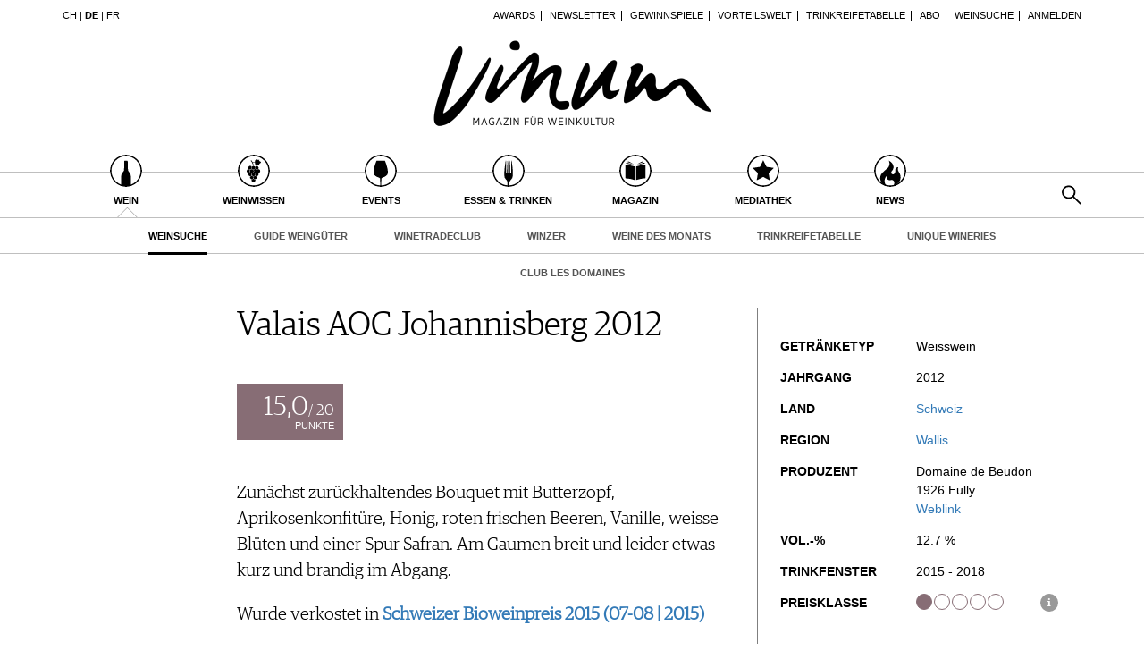

--- FILE ---
content_type: text/html; charset=utf-8
request_url: https://www.vinum.eu/de/wein/weinsuche/degustationsnotizen/dn/show/10018261/
body_size: 7665
content:
<!DOCTYPE html>
<html lang="de-de" dir="ltr" class="no-js">
<head>

<meta charset="utf-8">
<!-- 
	TYPO3 development by ZECHENDORF - https://www.zechendorf.com

	This website is powered by TYPO3 - inspiring people to share!
	TYPO3 is a free open source Content Management Framework initially created by Kasper Skaarhoj and licensed under GNU/GPL.
	TYPO3 is copyright 1998-2026 of Kasper Skaarhoj. Extensions are copyright of their respective owners.
	Information and contribution at https://typo3.org/
-->

<base href="https://www.vinum.eu/">
<link rel="icon" href="/typo3conf/ext/vinum/Resources/Public/Icons/favicon-vinum.png" type="image/png">
<title>Valais AOC Johannisberg 2012</title>
<meta http-equiv="x-ua-compatible" content="IE=edge" />
<meta name="generator" content="TYPO3 CMS" />
<meta name="viewport" content="width=device-width, initial-scale=1, user-scalable=no" />
<meta name="robots" content="index,follow" />
<meta property="og:title" content="Degustationsnotizen" />
<meta property="og:url" content="https://www.vinum.eu/de/wein/weinsuche/degustationsnotizen/dn/show/10018261/" />
<meta property="og:image" content="https://www.vinum.eu/fileadmin/_processed_/e/d/csm_RechercheduVin_Teaser_1fc3ca6834.jpg" />
<meta name="twitter:card" content="summary" />
<meta name="google" content="notranslate" />
<meta name="apple-mobile-web-app-capable" content="no" />
<meta name="theme-color" content="#000000" />
<meta property="fb:admins" content="370970693167" />


<link rel="stylesheet" href="/typo3conf/ext/bxslider/Resources/Public/Media/jquery.bxslider.css?1768483575" media="all">
<link rel="stylesheet" href="/typo3conf/ext/femanager/Resources/Public/Css/Main.min.css?1768483577" media="all">
<link rel="stylesheet" href="/typo3conf/ext/vinum/Resources/Public/Vendor/Bootstrap/css/bootstrap.css?1768483576" media="all">
<link rel="stylesheet" href="/typo3conf/ext/vinum/Resources/Public/Css/font-awesome.min.css?1768483575" media="all">
<link rel="stylesheet" href="/typo3conf/ext/vinum/Resources/Public/Css/magnific-popup.css?1768483575" media="all">
<link rel="stylesheet" href="/typo3conf/ext/vinum/Resources/Public/Css/select2.css?1768483575" media="all">
<link rel="stylesheet" href="/typo3conf/ext/vinum/Resources/Public/Css/tooltipster.bundle.min.css?1768483575" media="all">
<link rel="stylesheet" href="/typo3conf/ext/vinum/Resources/Public/Css/tooltipster-sideTip-light.min.css?1768483575" media="all">
<link rel="stylesheet" href="/typo3conf/ext/vinum/Resources/Public/Vendor/OwlCarousel2/assets/owl.carousel.min.css?1768483576" media="all">
<link rel="stylesheet" href="/typo3conf/ext/vinum/Resources/Public/Css/Default.css?1768483575" media="all">
<link rel="stylesheet" href="/typo3conf/ext/vinum/Resources/Public/Css/profile.css?1768483575" media="all">
<link rel="stylesheet" href="/typo3conf/ext/vinum/Resources/Public/Css/custom.css?1768483575" media="all">
<link rel="stylesheet" href="/typo3conf/ext/powermail/Resources/Public/Css/Basic.css?1768483578" media="all">
<link rel="stylesheet" href="/typo3conf/ext/vinum/Resources/Public/Css/faqaccordion.css?1768483575" media="all">
<link rel="stylesheet" href="/typo3conf/ext/vinum/Resources/Public/Css/degustationnotelist.css?1768483575" media="all">
<link rel="stylesheet" href="/typo3conf/ext/vinum/Resources/Public/Css/mauticform.css?1768483575" media="all">




<script src="/typo3conf/ext/vinum/Resources/Public/JavaScript/jquery.min.js?1768483575"></script>
<script src="/typo3conf/ext/bxslider/Resources/Public/Media/jquery.bxslider.min.js?1768483575"></script>
<script src="/typo3conf/ext/vinum/Resources/Public/JavaScript/bootstrap.min.js?1768483575"></script>
<script src="/typo3conf/ext/vinum/Resources/Public/JavaScript/jquery.dataTables.min.js?1768483575"></script>
<script src="/typo3conf/ext/vinum/Resources/Public/JavaScript/tooltipster.bundle.min.js?1768483575"></script>
<script src="/typo3conf/ext/vinum/Resources/Public/JavaScript/Header.js?1768483575"></script>



<meta name="description" content="Zunächst zurückhaltendes Bouquet mit Butterzopf, Aprikosenkonfitüre, Honig, roten frischen Beeren, Vanille, weisse Blüten und einer Spur Safran. Am Gaumen breit und leider etwas kurz und brandig im Abgang.  " />


<!-- Google Tag Manager -->
<script>(function(w,d,s,l,i){w[l]=w[l]||[];w[l].push({'gtm.start':
new Date().getTime(),event:'gtm.js'});var f=d.getElementsByTagName(s)[0],
j=d.createElement(s),dl=l!='dataLayer'?'&l='+l:'';j.async=true;j.src=
'https://www.googletagmanager.com/gtm.js?id='+i+dl;f.parentNode.insertBefore(j,f);
})(window,document,'script','dataLayer','GTM-T6V7J5N');</script>
<!-- End Google Tag Manager -->        <!-- Start cookieyes banner --> <script id="cookieyes" type="text/javascript" src="https://cdn-cookieyes.com/client_data/987dfefabcb35260ecdca329/script.js"></script> <!-- End cookieyes banner -->        <link rel="stylesheet" type="text/css" href="https://cloud.typography.com/6957494/7265152/css/fonts.css" media="all">        <script data-what="AdServer" src="//servedby.revive-adserver.net/asyncjs.php"></script>        <script data-what="GoogleMaps" src="https://maps.googleapis.com/maps/api/js?key=AIzaSyBP9rN_pDSM1k2PWXbkmfec18-lMdgOsFs&callback=loadMaps"></script>
        
        <script data-what="YouTube" src="/typo3conf/ext/vinum/Resources/Public/JavaScript/YouTube.js"></script>

        <script>(function(d, s, id) {
  var js, fjs = d.getElementsByTagName(s)[0];
  if (d.getElementById(id)) return;
  js = d.createElement(s); js.id = id;
  js.src = "//connect.facebook.net/de_DE/sdk.js#xfbml=1&version=v2.5";
  fjs.parentNode.insertBefore(js, fjs);
}(document, 'script', 'facebook-jssdk'));</script>
<link rel="canonical" href="https://www.vinum.eu/de/wein/weinsuche/degustationsnotizen/dn/show/10018261/"/>

<link rel="alternate" hreflang="de-DE" href="https://www.vinum.eu/de/wein/weinsuche/degustationsnotizen/dn/show/10018261/"/>
<link rel="alternate" hreflang="de-CH" href="https://www.vinum.eu/ch/wein/weinsuche/degustationsnotizen/dn/show/10018261/"/>
<link rel="alternate" hreflang="fr-FR" href="https://www.vinum.eu/fr/vin/recherche-de-vins/degustationsnotizen/dn/show/10018261/"/>
<link rel="alternate" hreflang="x-default" href="https://www.vinum.eu/de/wein/weinsuche/degustationsnotizen/dn/show/10018261/"/>
</head>
<body>
<!-- Google Tag Manager (noscript) -->
<noscript><iframe src="https://www.googletagmanager.com/ns.html?id=GTM-T6V7J5N"
height="0" width="0" style="display:none;visibility:hidden"></iframe></noscript>
<!-- End Google Tag Manager (noscript) -->
    
    <div class="sidenav">
        <div class="sidenav-content">
            <div class="sidenav-search">
                <form method="get" action="/de/solr-suche/?tx_solr%5Baction%5D=search&amp;tx_solr%5Bcontroller%5D=Search">
<div>
<input type="hidden" name="__referrer[@extension]" value="" />
<input type="hidden" name="__referrer[@controller]" value="Standard" />
<input type="hidden" name="__referrer[@action]" value="oneWideCol" />
<input type="hidden" name="__referrer[arguments]" value="YTowOnt990f76800bb9ef673ce67c84ea77a77802c84ae08" />
<input type="hidden" name="__referrer[@request]" value="{&quot;@extension&quot;:null,&quot;@controller&quot;:&quot;Standard&quot;,&quot;@action&quot;:&quot;oneWideCol&quot;}7267f514305a720b16088dcd4ebf4016f2ffaef3" />
<input type="hidden" name="__trustedProperties" value="{&quot;tx_solr&quot;:{&quot;q&quot;:1},&quot;tx_indexedsearch_pi2&quot;:{&quot;search&quot;:{&quot;submitButton&quot;:1}}}2dfc08f0744e65848aecdc1404c7762e95c78d03" />
</div>

                        <input placeholder="Suchen..." class="form-control tx-indexedsearch-searchbox-sword" type="text" name="tx_solr[q]" />
                        <input class="hidden-xs hidden-sm" type="submit" value="" name="tx_indexedsearch_pi2[search][submitButton]" />
                </form>
            </div>
            <nav class="sidenav-mainnav">
                
                    <ul>
                        
                            <li class="active sub ">
                                <a href="/de/wein/" class=" has-sub"><span class="sidenav-mainnav-icon vinum-icon-17"></span>Wein</a>
                                
                                    
                                        <ul>
                                            
                                                <li class="active "><a href="/de/wein/weinsuche/">Weinsuche</a></li>
                                            
                                                <li class="sub"><a href="/de/weingueter/">Guide Weingüter</a></li>
                                            
                                                <li class=""><a href="/de/weinhaendler/">WineTradeClub</a></li>
                                            
                                                <li class=""><a href="/de/wein/winzer/">Winzer</a></li>
                                            
                                                <li class=""><a href="/de/wein/weine-des-monats/">Weine des Monats</a></li>
                                            
                                                <li class=""><a href="/de/wein/trinkreifetabelle/">Trinkreifetabelle</a></li>
                                            
                                                <li class="sub"><a href="/de/wein/unique-wineries/">Unique Wineries</a></li>
                                            
                                                <li class="sub "><a href="/de/wein/club-les-domaines/">Club les Domaines</a></li>
                                            
                                        </ul>
                                    
                                
                            </li>
                        
                            <li class="sub">
                                <a href="/de/weinwissen/" class=" has-sub"><span class="sidenav-mainnav-icon vinum-icon-18"></span>Weinwissen</a>
                                
                                    
                                        <ul>
                                            
                                                <li class="sub "><a href="/de/weinwissen/weinregionen/">Weinregionen</a></li>
                                            
                                                <li class="sub"><a href="/de/weinwissen/weinlexikon/">Weinlexikon</a></li>
                                            
                                                <li class="sub"><a href="/de/weinwissen/weingeschichte/">Weingeschichte</a></li>
                                            
                                                <li class=""><a href="/de/weinwissen/weinlagerung/">Weinlagerung</a></li>
                                            
                                                <li class="sub"><a href="/de/weinwissen/infografiken/">Infografiken</a></li>
                                            
                                                <li class="sub"><a href="/de/weinwissen/tipps-tricks/">Tipps &amp; Tricks</a></li>
                                            
                                                <li class=""><a href="/de/weinwissen/news/">News</a></li>
                                            
                                        </ul>
                                    
                                
                            </li>
                        
                            <li class="sub">
                                <a href="/de/events/eventkalender/" class=" has-sub"><span class="sidenav-mainnav-icon vinum-icon-19"></span>Events</a>
                                
                                    
                                        <ul>
                                            
                                                <li class=""><a href="/de/events/eventkalender/">Eventkalender</a></li>
                                            
                                                <li class="sub"><a href="/de/events/awards/">Awards</a></li>
                                            
                                                <li class=""><a href="/de/events/event-bilder/">Event-Bilder</a></li>
                                            
                                        </ul>
                                    
                                
                            </li>
                        
                            <li class="sub">
                                <a href="/de/essen-trinken/" class=" has-sub"><span class="sidenav-mainnav-icon vinum-icon-20"></span>Essen &amp; Trinken</a>
                                
                                    
                                        <ul>
                                            
                                                <li class="sub "><a href="/de/essen-trinken/foodpairingtipps/">Food Pairing Tipps</a></li>
                                            
                                                <li class=""><a href="/de/essen-trinken/food-pairing/">Food Pairing Tabelle</a></li>
                                            
                                                <li class=""><a href="/de/essen-trinken/kulinarik/">Kulinarik</a></li>
                                            
                                                <li class="sub"><a href="/de/essen-trinken/rezepte/">Rezepte</a></li>
                                            
                                                <li class=""><a href="/de/essen-trinken/hotspots-der-weinszene/">Hotspots</a></li>
                                            
                                                <li class=""><a href="/de/essen-trinken/weinreisen/">Weinreisen</a></li>
                                            
                                        </ul>
                                    
                                
                            </li>
                        
                            <li class="sub">
                                <a href="/de/magazin/" class=" has-sub"><span class="sidenav-mainnav-icon vinum-icon-21"></span>Magazin</a>
                                
                                    
                                        <ul>
                                            
                                                <li class=""><a href="/de/magazin/reportagen/">Reportagen</a></li>
                                            
                                                <li class="sub"><a href="/de/magazin/dossier/">Dossier</a></li>
                                            
                                                <li class=""><a href="/de/magazin/weinguides/">Wineguides</a></li>
                                            
                                                <li class=""><a href="/de/magazin/klartext/">Klartext</a></li>
                                            
                                                <li class="sub"><a href="/de/magazin/extras/">Extras</a></li>
                                            
                                                <li class="sub"><a href="/de/magazin/abo/">Abo</a></li>
                                            
                                                <li class=""><a href="/de/magazin/ausgabe/">Ausgabe</a></li>
                                            
                                                <li class=""><a href="/de/magazin/archiv/">Archiv</a></li>
                                            
                                                <li class="sub "><a href="/de/magazin/vorteilswelt/">Vorteilswelt</a></li>
                                            
                                        </ul>
                                    
                                
                            </li>
                        
                            <li class="sub">
                                <a href="/de/advertorials/mediathek/" class=" has-sub"><span class="sidenav-mainnav-icon vinum-icon-22"></span>Mediathek</a>
                                
                                    
                                        <ul>
                                            
                                                <li class="sub "><a href="/de/mediathek/apps/">Apps</a></li>
                                            
                                                <li class="sub"><a href="/de/advertorials/mediathek/videos/">Videos</a></li>
                                            
                                                <li class=""><a href="/de/mediathek/bildstrecken/">Bildstrecken</a></li>
                                            
                                                <li class="sub "><a href="/de/advertorials/mediathek/buecher/">Bücher</a></li>
                                            
                                        </ul>
                                    
                                
                            </li>
                        
                            <li class="sub ">
                                <a href="/de/news/" class=" has-sub"><span class="sidenav-mainnav-icon vinum-icon-23"></span>News</a>
                                
                                    
                                        <ul>
                                            
                                                <li class=""><a href="/de/news/weinwirtschaft/">Weinwirtschaft</a></li>
                                            
                                                <li class=""><a href="/de/news/weinszene/">Weinszene</a></li>
                                            
                                                <li class=""><a href="/de/news/portraits/">Portraits</a></li>
                                            
                                                <li class=""><a href="/de/news/vinophiles/">Vinophiles</a></li>
                                            
                                                <li class="sub "><a href="/de/news/archiv/">Archiv</a></li>
                                            
                                        </ul>
                                    
                                
                            </li>
                        
                    </ul>
                
            </nav>
            <nav class="sidenav-loginnav">
                <ul><li><a href="/de/anmelden/">Anmelden</a></li></ul>
                
            </nav>
            <nav class="sidenav-footernav">
                <ul class="navigation-top"><li>
<a href="/de/events/awards/" title="Awards">Awards</a>
</li>
<li>
<a href="/de/newsletter-abonnieren/" title="Newsletter">Newsletter</a>
</li>
<li>
<a href="/de/gewinnspiele/" title="Gewinnspiele">Gewinnspiele</a>
</li>
<li>
<a href="/de/magazin/vorteilswelt/" title="Vorteilswelt">Vorteilswelt</a>
</li>
<li>
<a href="/de/wein/trinkreifetabelle/" title="Trinkreifetabelle">Trinkreifetabelle</a>
</li>
<li>
<a href="/de/magazin/abo/" title="Abo">Abo</a>
</li>
<li>
<a href="/de/wein/weinsuche/" title="Weinsuche">Weinsuche</a>
</li></ul>
                <ul><li>
<a href="/de/newsletter-abonnieren/" title="Newsletter">Newsletter</a>
</li>
<li class="sub">
<a href="/de/wine-trade-club/" title="Wine Trade Club" class="sub">Wine Trade Club</a>
</li>
<li>
<a href="https://www.vinum.eu/de/autoren-profile/" title="Redaktion" target="_top">Redaktion</a>
</li>
<li>
<a href="/de/jobs/" title="Jobs">Jobs</a>
</li>
<li>
<a href="/de/werbung/" title="Werbung">Werbung</a>
</li>
<li>
<a href="/de/presse/" title="Presse">Presse</a>
</li>
<li>
<a href="/de/impressum/" title="Impressum">Impressum</a>
</li>
<li>
<a href="/de/agb-datenschutz/" title="AGB &amp; Datenschutz">AGB &amp; Datenschutz</a>
</li>
<li>
<a href="/de/anmelden/kontakt/faq/" title="FAQ">FAQ</a>
</li></ul>
            </nav>
            <nav class="sidenav-languagenav">
                
                        <a href="/ch/">CH</a>
                    
                |
                
                        <a href="/de/">DE</a>
                    
                |
                
                        <a href="/fr/">FR</a>
                    
            </nav>
        </div>
    </div>


    <header class="visible-xs visible-sm mobile-header noprint">
        <div class="container">
            <div class="row">
                <div class="col-xs-3">
                    <div class="mobile-navbar sidenav-button">
                        <i class="fa fa-bars"></i>
                    </div>
                </div>
                <div class="col-xs-6">
                    <div class="logo">
                        <a href="/de/">
                            <img src="/typo3conf/ext/vinum/Resources/Public/Images/vinum-magazin-fuer-weinkultur.png" alt="vinum"/>
                        </a>
                    </div>
                </div>
            </div>
        </div>
    </header>
    <div class="main">
        
        <div class="loader-wrapper">
            <div class="loader"></div>
        </div>
        <div id="fb-root"></div>
        <div id="page1082" class="page oneWideCol">
            
    <header class="visible-md visible-lg scroll-header noprint">
        <div class="container">
            <div class="row">
                <div class="hidden-xs col-sm-3">
                    <nav class="navMeta navLang">
                        
                                <a href="/ch/">CH</a>
                            
                        |
                        
                                <strong><a href="/de/">DE</a></strong>
                            
                        |
                        
                                <a href="/fr/">FR</a>
                            
                    </nav>
                </div>
                <div class="hidden-xs col-sm-9">
                    <nav class="navMeta">
                        <ul><li><a href="/de/events/awards/">Awards</a></li><li><a href="/de/newsletter-abonnieren/">Newsletter</a></li><li><a href="/de/gewinnspiele/">Gewinnspiele</a></li><li><a href="/de/magazin/vorteilswelt/">Vorteilswelt</a></li><li><a href="/de/wein/trinkreifetabelle/">Trinkreifetabelle</a></li><li><a href="/de/magazin/abo/">Abo</a></li><li><a href="/de/wein/weinsuche/">Weinsuche</a></li><li id="meta-nav-login"><a href="/de/wein/weinsuche/degustationsnotizen/">Anmelden</a></li>
	
		

</ul>
                    </nav>
                </div>
            </div>
        </div>
        <div class="main-nav-container">
            <div class="container">
                <div class="row">
                    <div class="col-xs-5 nav-main">
                        <ul><li class="navMainItem17 active sub "><a href="/de/wein/"><div class="circles"><span class="circle"><span class="inner"></span></span><span class="circle2"></span></div><span class="title">
                                                Wein
                                            </span></a></li><li class="navMainItem18 sub"><a href="/de/weinwissen/"><div class="circles"><span class="circle"><span class="inner"></span></span><span class="circle2"></span></div><span class="title">
                                                Weinwissen
                                            </span></a></li><li class="navMainItem19 sub"><a href="/de/events/eventkalender/"><div class="circles"><span class="circle"><span class="inner"></span></span><span class="circle2"></span></div><span class="title">
                                                Events
                                            </span></a></li><li class="navMainItem20 sub"><a href="/de/essen-trinken/"><div class="circles"><span class="circle"><span class="inner"></span></span><span class="circle2"></span></div><span class="title">
                                                Essen &amp; Trinken
                                            </span></a></li><li class="navMainItem21 sub"><a href="/de/magazin/"><div class="circles"><span class="circle"><span class="inner"></span></span><span class="circle2"></span></div><span class="title">
                                                Magazin
                                            </span></a></li><li class="navMainItem22 sub"><a href="/de/advertorials/mediathek/"><div class="circles"><span class="circle"><span class="inner"></span></span><span class="circle2"></span></div><span class="title">
                                                Mediathek
                                            </span></a></li><li class="navMainItem23 sub "><a href="/de/news/"><div class="circles"><span class="circle"><span class="inner"></span></span><span class="circle2"></span></div><span class="title">
                                                News
                                            </span></a></li></ul>
                    </div>
                    <div class="col-xs-2">
                        <div class="logo">
                            <a href="/de/">
                                <img src="/typo3conf/ext/vinum/Resources/Public/Images/vinum-magazin-fuer-weinkultur.png" alt="vinum"/>
                            </a>
                        </div>
                    </div>
                </div>
            </div>
        </div>
        <nav class="visible-md visible-lg navMainLevel2"><div class="container"><p><span class="active"><a href="/de/wein/weinsuche/">Weinsuche</a></span><a href="/de/weingueter/">Guide Weingüter</a><a href="/de/weinhaendler/">WineTradeClub</a><a href="/de/wein/winzer/">Winzer</a><a href="/de/wein/weine-des-monats/">Weine des Monats</a><a href="/de/wein/trinkreifetabelle/">Trinkreifetabelle</a><a href="/de/wein/unique-wineries/">Unique Wineries</a><a href="/de/wein/club-les-domaines/">Club les Domaines</a></p></div></nav>
    </header>
    <header class="visible-md visible-lg noprint">
        <div class="headerTop"></div>
        <div class="container">
            <div class="row">
                <div class="hidden-xs col-sm-3">
                    <nav class="navMeta navLang">
                        
                                <a href="/ch/">CH</a>
                            
                        |
                        
                                <strong><a href="/de/">DE</a></strong>
                            
                        |
                        
                                <a href="/fr/">FR</a>
                            
                    </nav>
                </div>
                <div class="hidden-xs col-sm-9">
                    <nav class="navMeta">
                        <ul>
                            
                                
                                    
                                            <li><a href="/de/events/awards/">Awards</a></li>
                                        
                                
                                    
                                            <li><a href="/de/newsletter-abonnieren/">Newsletter</a></li>
                                        
                                
                                    
                                            <li><a href="/de/gewinnspiele/">Gewinnspiele</a></li>
                                        
                                
                                    
                                            <li><a href="/de/magazin/vorteilswelt/">Vorteilswelt</a></li>
                                        
                                
                                    
                                            <li><a href="/de/wein/trinkreifetabelle/">Trinkreifetabelle</a></li>
                                        
                                
                                    
                                            <li><a href="/de/magazin/abo/">Abo</a></li>
                                        
                                
                                    
                                            <li><a href="/de/wein/weinsuche/">Weinsuche</a></li>
                                        
                                
                            
                            <li id="meta-nav-login">
                                <a href="/de/anmelden/">Anmelden</a>
                            </li>
                            
	
		


                        </ul>
                    </nav>
                </div>
            </div>
        </div>
        <div class="logo">
            <div class="container">
                <a href="/de/">
                    <img src="/typo3conf/ext/vinum/Resources/Public/Images/vinum-magazin-fuer-weinkultur.png" alt="vinum"/>
                </a>
            </div>
        </div>
        <nav class="visible-md visible-lg navMain noprint">
            <div class="container">
                <ul>
                    
                        
                            <li class="navMainItem17 active sub ">
                                <a href="/de/wein/">
                                    <div class="circles">
                                        <span class="circle"><span class="inner"></span></span><span class="circle2"></span>
                                    </div>
                                    <span class="title">
                                        Wein
                                    </span>
                                </a>
                            </li>
                        
                            <li class="navMainItem18 sub">
                                <a href="/de/weinwissen/">
                                    <div class="circles">
                                        <span class="circle"><span class="inner"></span></span><span class="circle2"></span>
                                    </div>
                                    <span class="title">
                                        Weinwissen
                                    </span>
                                </a>
                            </li>
                        
                            <li class="navMainItem19 sub">
                                <a href="/de/events/eventkalender/">
                                    <div class="circles">
                                        <span class="circle"><span class="inner"></span></span><span class="circle2"></span>
                                    </div>
                                    <span class="title">
                                        Events
                                    </span>
                                </a>
                            </li>
                        
                            <li class="navMainItem20 sub">
                                <a href="/de/essen-trinken/">
                                    <div class="circles">
                                        <span class="circle"><span class="inner"></span></span><span class="circle2"></span>
                                    </div>
                                    <span class="title">
                                        Essen &amp; Trinken
                                    </span>
                                </a>
                            </li>
                        
                            <li class="navMainItem21 sub">
                                <a href="/de/magazin/">
                                    <div class="circles">
                                        <span class="circle"><span class="inner"></span></span><span class="circle2"></span>
                                    </div>
                                    <span class="title">
                                        Magazin
                                    </span>
                                </a>
                            </li>
                        
                            <li class="navMainItem22 sub">
                                <a href="/de/advertorials/mediathek/">
                                    <div class="circles">
                                        <span class="circle"><span class="inner"></span></span><span class="circle2"></span>
                                    </div>
                                    <span class="title">
                                        Mediathek
                                    </span>
                                </a>
                            </li>
                        
                            <li class="navMainItem23 sub ">
                                <a href="/de/news/">
                                    <div class="circles">
                                        <span class="circle"><span class="inner"></span></span><span class="circle2"></span>
                                    </div>
                                    <span class="title">
                                        News
                                    </span>
                                </a>
                            </li>
                        
                    
                    <li class="nav-search">
                        <a href="#header-search-popup" class="search-button" rel="magnific-popup">&nbsp;</a>
                    </li>
                </ul>
            </div>
        </nav>
        <nav class="visible-md visible-lg navMainLevel2"><div class="container"><p><span class="active"><a href="/de/wein/weinsuche/">Weinsuche</a></span><a href="/de/weingueter/">Guide Weingüter</a><a href="/de/weinhaendler/">WineTradeClub</a><a href="/de/wein/winzer/">Winzer</a><a href="/de/wein/weine-des-monats/">Weine des Monats</a><a href="/de/wein/trinkreifetabelle/">Trinkreifetabelle</a><a href="/de/wein/unique-wineries/">Unique Wineries</a><a href="/de/wein/club-les-domaines/">Club les Domaines</a></p></div></nav>
    </header>
    <div class="popup-search sans-serif mfp-hide white-popup-block" id="header-search-popup">
        <form method="get" id="tx_indexedsearch" action="/de/solr-suche/?tx_solr%5Baction%5D=search&amp;tx_solr%5Bcontroller%5D=Search">
<div>
<input type="hidden" name="__referrer[@extension]" value="" />
<input type="hidden" name="__referrer[@controller]" value="Standard" />
<input type="hidden" name="__referrer[@action]" value="oneWideCol" />
<input type="hidden" name="__referrer[arguments]" value="YTowOnt990f76800bb9ef673ce67c84ea77a77802c84ae08" />
<input type="hidden" name="__referrer[@request]" value="{&quot;@extension&quot;:null,&quot;@controller&quot;:&quot;Standard&quot;,&quot;@action&quot;:&quot;oneWideCol&quot;}7267f514305a720b16088dcd4ebf4016f2ffaef3" />
<input type="hidden" name="__trustedProperties" value="{&quot;tx_solr&quot;:{&quot;q&quot;:1},&quot;tx_indexedsearch_pi2&quot;:{&quot;search&quot;:{&quot;submitButton&quot;:1}}}2dfc08f0744e65848aecdc1404c7762e95c78d03" />
</div>

                    <input placeholder="Suchen..." class="form-control tx-indexedsearch-searchbox-sword" id="header-search-input" type="text" name="tx_solr[q]" />
                    <span class="input-group-btn hidden"><input class="btn btn-primary" type="submit" value="" name="tx_indexedsearch_pi2[search][submitButton]" /></span>
        </form>
    </div>


            <main>
                <!--TYPO3SEARCH_begin-->
                <section class="container">
                    <article class="row">
                        <div class="col-xs-12">
                            
<div id="c7014" class="frame frame-default frame-type-list frame-layout-0"><!-- no header when plugin --><article class="ce-degustationnote" id="degustation-note-10018261"><div class="row"><div class="col-xs-4 col-xs-offset-4 col-md-offset-0 col-md-2"></div><div class="col-xs-12 col-md-6"><h1>Valais AOC Johannisberg 2012</h1><div class="points"><div class="content"><div class="pointsNumber"><span class="big">15,0</span>/ 20
                                        </div><div class="pointsText">Punkte</div></div></div><div class="ce-degustationnote-content"><p>Zunächst zurückhaltendes Bouquet mit Butterzopf, Aprikosenkonfitüre, Honig, roten frischen Beeren, Vanille, weisse Blüten und einer Spur Safran. Am Gaumen breit und leider etwas kurz und brandig im Abgang.  </p><p>
                                    Wurde verkostet in 
                                    <a href="/de/wein/weinsuche/?tx_vinum_winesearch%5Bsearch%5D%5BdegustationString%5D=Schweizer%20Bioweinpreis%202015%20%2807-08%20%7C%202015%29&amp;cHash=41ddbea2d00d831c34d2017c982d54ac"><strong>Schweizer Bioweinpreis 2015 (07-08 | 2015)</strong></a></p><a class="socialmedia socialmediaPopup facebook" href="https://www.facebook.com/sharer/sharer.php?u=https://www.vinum.eu//de/wein/weinsuche/degustationsnotizen/"><i class="fa fa-facebook"></i></a><a class="socialmedia socialmediaPopup twitter" href="https://twitter.com/share?url=https://www.vinum.eu//de/wein/weinsuche/degustationsnotizen/"><i class="fa fa-twitter"></i></a><a class="socialmedia bookmark noprint" href="#" data-bookmark-ajax="/de/wein/weinsuche/degustationsnotizen/?tx_vinum_ajaxbookmarks%5Baction%5D=ajaxAddBookmarkedDegustationNote&amp;tx_vinum_ajaxbookmarks%5Bcontroller%5D=Account&amp;tx_vinum_ajaxbookmarks%5BdegustationNote%5D=10018261&amp;cHash=bdb62b17d07f388738eaad4b29646e7f" target="_blank" title="In Merkliste übertragen"><i class="fa fa-heart-o"></i></a></div></div><div class="col-xs-12 col-md-4"><div class="layout101"><div class="table"><div class="table-row"><div class="table-cell table-header">
                                            Getränketyp
                                        </div><div class="table-cell">
                                            Weisswein
                                        </div></div><div class="table-row"><div class="table-cell table-header">
                                            Jahrgang
                                        </div><div class="table-cell">
                                            2012
                                        </div></div><div class="table-row"><div class="table-cell table-header">
                                            Land
                                        </div><div class="table-cell"><a href="/de/weinwissen/weinregionen/europa/schweiz/">
                                                            Schweiz
                                                        </a></div></div><div class="table-row"><div class="table-cell table-header">
                                            Region
                                        </div><div class="table-cell"><a href="/de/weinwissen/weinregionen/europa/schweiz/wallis/">
                                                        Wallis
                                                    </a></div></div><div class="table-row"><div class="table-cell table-header">
                                            Produzent
                                        </div><div class="table-cell">
                                            
                                                    
                                                            Domaine de Beudon
                                                        
                                                
                                            <br/>
                                            1926
                                            Fully
                                            
                                                <br/><a target="_blank" href="http://www.beudon.ch">
                                                    Weblink
                                                </a></div></div><div class="table-row"><div class="table-cell table-header">
                                            Vol.-%
                                        </div><div class="table-cell">
                                            12.7 %
                                        </div></div><div class="table-row"><div class="table-cell table-header">
                                                Trinkfenster
                                            </div><div class="table-cell">
                                                
                                                        2015 - 2018
                                                    
                                            </div></div><div class="table-row"><div class="table-cell table-header">
                                                Preisklasse
                                            </div><div class="table-cell valign-top"><span class="info-circle" data-toggle="tooltip" data-placement="top"
                                                      title="Zwischen 20 und 25 Euro">i</span><div class="price-points"><div class="circle circle-filled"></div><div class="circle"></div><div class="circle"></div><div class="circle"></div><div class="circle"></div></div></div></div></div></div></div></div><div class="row"><div class="col-xs-12 col-md-10 col-md-offset-2 sans-serif"></div></div><div class="row"><div class="col-xs-12 col-md-10 col-md-offset-2"><span class="buttonLink bottomLink" id="backButton">
                        Zurück zur Übersicht
                        </span><script type="text/javascript">
                            $(document).ready(function () {
                                $('#backButton').click(function () {
                                    window.history.back();
                                });
                            });
                        </script></div></div></article></div>


                            
                        </div>
                    </article>
                    <div class="row">
                        <div class="col-xs-12 col-md-4 page-bottom-left">
                            
                        </div>
                        <div class="col-xs-12 col-md-4 page-bottom-center">
                            
                        </div>
                        <div class="col-xs-12 col-md-4 page-bottom-right">
                            
                        </div>
                    </div>
                </section>
                <!--TYPO3SEARCH_end-->
            </main>
            <div class="container">
    <footer class="noprint">
        <div class="row">
            <div class="col-xs-12 col-lg-8">
                <nav class="navFooter">
                    <p><a href="/de/newsletter-abonnieren/">Newsletter</a><span class="divider">|</span><a href="/de/wine-trade-club/">Wine Trade Club</a><span class="divider">|</span><a href="/de/ueber-uns/">Über uns</a><span class="divider">|</span><a href="https://www.vinum.eu/de/autoren-profile/" target="_top">Redaktion</a><span class="divider">|</span><a href="/de/jobs/">Jobs</a><span class="divider">|</span><a href="/de/werbung/">Werbung</a><span class="divider">|</span><a href="/de/presse/">Presse</a><span class="divider">|</span><a href="/de/impressum/">Impressum</a><span class="divider">|</span><a href="/de/agb-datenschutz/">AGB &amp; Datenschutz</a><span class="divider">|</span><a href="/de/anmelden/kontakt/faq/">FAQ</a></p>
                </nav>
                <nav class="navFooter cookie-reopen">
                    <a href="javascript:;" class="cky-banner-element">Cookie Präferenzen anpassen</a>
                </nav>
            </div>
            <div class="col-xs-12 col-lg-4 footerSocialmedia align-right">
                    <a class="socialmedia facebook" href="https://www.facebook.com/VinumMagazin/" target="_blank"><i class="fa fa-facebook"></i></a>
                    <a class="socialmedia pinterest" href="https://www.instagram.com/vinummagazin/" target="_blank"><i class="fa fa-instagram"></i></a>
            </div>
        </div>
    </footer>
</div>
<div class="popup-login sans-serif mfp-hide white-popup-block" id="footer-login-popup">
	
<div class="tx-felogin-pi1">
    
    

    
            <form spellcheck="false" target="_top" action="/de/wein/weinsuche/degustationsnotizen/?tx_felogin_login%5Baction%5D=login&amp;tx_felogin_login%5Bcontroller%5D=Login&amp;cHash=5feeac757039f0cd4f994d113f08cd69" method="post">
<div>
<input type="hidden" name="__referrer[@extension]" value="Felogin" />
<input type="hidden" name="__referrer[@controller]" value="Login" />
<input type="hidden" name="__referrer[@action]" value="login" />
<input type="hidden" name="__referrer[arguments]" value="YTowOnt990f76800bb9ef673ce67c84ea77a77802c84ae08" />
<input type="hidden" name="__referrer[@request]" value="{&quot;@extension&quot;:&quot;Felogin&quot;,&quot;@controller&quot;:&quot;Login&quot;,&quot;@action&quot;:&quot;login&quot;}523168f02ab63b9029d7765cf58a66028e3c27c4" />
<input type="hidden" name="__trustedProperties" value="{&quot;user&quot;:1,&quot;pass&quot;:1,&quot;submit&quot;:1,&quot;logintype&quot;:1,&quot;pid&quot;:1}808a2c6d5c915e55564611857d0cd050b57a61ee" />
</div>

                
    
        <div class="form-elem form-group row">
            <div class="col-xs-12 col-md-3">E-Mail</div>
            <div class="col-xs-12 col-md-9">
                <input autocomplete="username" placeholder="E-Mail" class="form-control" id="user" type="text" name="user" required="required" />
            </div>
        </div>
        <div class="form-elem form-group row">
            <div class="col-xs-12 col-md-3">Passwort</div>
            <div class="col-xs-12 col-md-9">
                <input required="required" autocomplete="current-password" data-rsa-encryption="" placeholder="Passwort" class="form-control" id="pass" type="password" name="pass" value="" />
            </div>
        </div>

        

        <div class="form-elem form-group row">
            <div class="col-xs-12 col-sm-6 col-sm-offset-6">
                <input class="form-control btn" type="submit" value="Anmelden" name="submit" />
            </div>
        </div>
        
        <div class="felogin-hidden">
            <input type="hidden" name="logintype" value="login" />
            <input type="hidden" name="pid" value="2@712cad38090927e3e7535854a1adfd782e12d899" />
            
            
            
            
        </div>
    

            </form>
        

    
</div>



	<div class="row footer-login-noaccount">
		<div class="col-xs-12 col-sm-6">
			Noch kein Konto?
		</div>
		<div class="col-xs-12 col-sm-6 align-right">
			<a class="btn btn-xs" href="/de/anmelden/neuanmeldung/">Jetzt registrieren</a>
		</div>
	</div>
</div>

<!-- /de/wein/weinsuche/degustationsnotizen/-->

        </div>
    
    </div>
    
    <div class="sans-serif navigationFlagsOuter">
        <ul>
            <li class="navLink-1">
                <a href="/de/newsletter-abonnieren/">
                    NEWSLETTER
                </a>
            </li>
            <li class="navLink-2">
                <a href="/de/magazin/abo/">
                    ABO
                </a>
            </li>
            <li class="navLink-3">
                <a href="/de/werbung/">
                    WERBUNG
                </a>
            </li>
        </ul>
    </div>
<script src="/typo3conf/ext/vinum/Resources/Public/JavaScript/jquery-ui.js?1768483575"></script>
<script src="/typo3conf/ext/vinum/Resources/Public/JavaScript/bootstrap-datepicker.min.js?1768483575"></script>
<script src="/typo3conf/ext/vinum/Resources/Public/JavaScript/bootstrap-datepicker.de.min.js?1768483575"></script>
<script src="/typo3conf/ext/vinum/Resources/Public/JavaScript/jquery.magnific-popup.js?1768483575"></script>
<script src="/typo3conf/ext/vinum/Resources/Public/Vendor/select2-4.0.13/js/select2.js?1768483576"></script>
<script src="/typo3conf/ext/vinum/Resources/Public/JavaScript/select2.js?1768483575"></script>
<script src="/typo3conf/ext/vinum/Resources/Public/JavaScript/textcounter.min.js?1768483575"></script>
<script src="/typo3conf/ext/vinum/Resources/Public/Vendor/OwlCarousel2/owl.carousel.min.js?1768483576"></script>
<script src="/typo3conf/ext/vinum/Resources/Public/Vendor/bootstrap-validator/dist/validator.js?1768483576"></script>
<script src="/typo3conf/ext/vinum/Resources/Public/JavaScript/jquery.cookie.js?1768483575"></script>
<script src="/typo3conf/ext/vinum/Resources/Public/JavaScript/jquery-equal-height.min.js?1768483575"></script>
<script src="/typo3conf/ext/vinum/Resources/Public/JavaScript/Default.js?1768483575"></script>
<script src="/typo3conf/ext/vinum/Resources/Public/JavaScript/custom.js?1768483575"></script>
<script src="/typo3conf/ext/vinum/Resources/Public/JavaScript/degustationnotelist.js?1768483575"></script>

<script src="/typo3conf/ext/powermail/Resources/Public/JavaScript/Powermail/Form.min.js?1768483578" defer="defer"></script>
<script src="/typo3conf/ext/femanager/Resources/Public/JavaScript/Validation.min.js?1768483577"></script>
<script src="/typo3conf/ext/femanager/Resources/Public/JavaScript/Femanager.min.js?1768483577"></script>



</body>
</html>